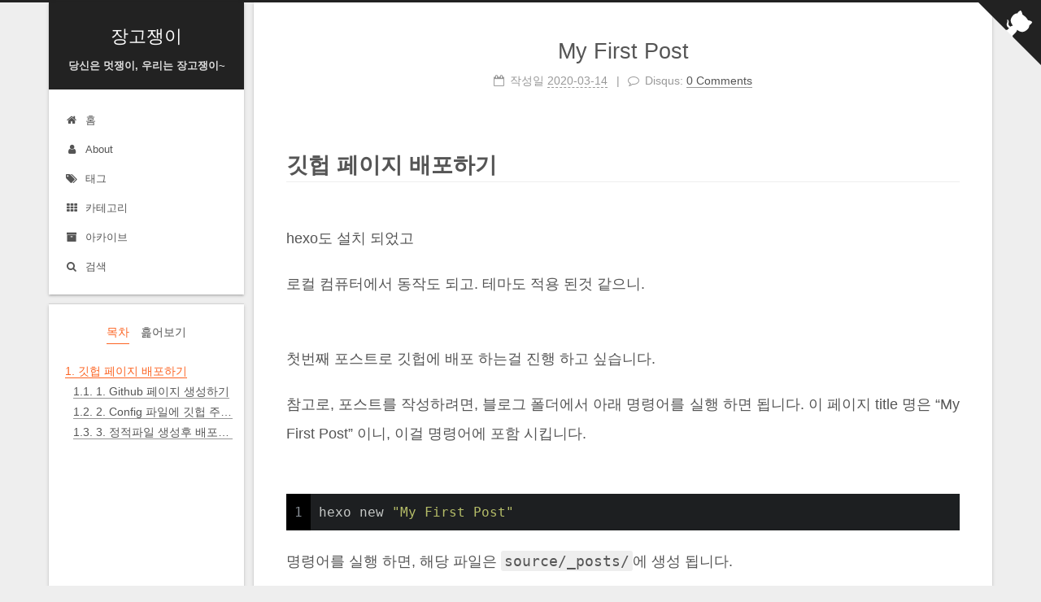

--- FILE ---
content_type: text/html; charset=utf-8
request_url: https://djangojeng-e.github.io/2020/03/14/My-First-Post/
body_size: 7767
content:
<!DOCTYPE html>
<html lang="ko">
<head>
  <meta charset="UTF-8">
<meta name="viewport" content="width=device-width, initial-scale=1, maximum-scale=2">
<meta name="theme-color" content="#222">
<meta name="generator" content="Hexo 4.2.0">
  <link rel="apple-touch-icon" sizes="180x180" href="/images/apple-touch-icon-next.png">
  <link rel="icon" type="image/png" sizes="32x32" href="/images/favicon-32x32-next.png">
  <link rel="icon" type="image/png" sizes="16x16" href="/images/favicon-16x16-next.png">
  <link rel="mask-icon" href="/images/logo.svg" color="#222">

<link rel="stylesheet" href="/css/main.css">


<link rel="stylesheet" href="/lib/font-awesome/css/font-awesome.min.css">

<script id="hexo-configurations">
    var NexT = window.NexT || {};
    var CONFIG = {"hostname":"djangojeng-e.github.io","root":"/","scheme":"Gemini","version":"7.7.2","exturl":false,"sidebar":{"position":"left","display":"post","padding":18,"offset":12,"onmobile":false},"copycode":{"enable":true,"show_result":false,"style":null},"back2top":{"enable":true,"sidebar":false,"scrollpercent":false},"bookmark":{"enable":false,"color":"#222","save":"auto"},"fancybox":false,"mediumzoom":false,"lazyload":false,"pangu":false,"comments":{"style":"tabs","active":null,"storage":true,"lazyload":false,"nav":null},"algolia":{"hits":{"per_page":10},"labels":{"input_placeholder":"Search for Posts","hits_empty":"We didn't find any results for the search: ${query}","hits_stats":"${hits} results found in ${time} ms"}},"localsearch":{"enable":true,"trigger":"manual","top_n_per_article":1,"unescape":false,"preload":false},"motion":{"enable":true,"async":false,"transition":{"post_block":"fadeIn","post_header":"slideDownIn","post_body":"slideDownIn","coll_header":"slideLeftIn","sidebar":"slideUpIn"}},"path":"search.xml"};
  </script>

  <script data-ad-client="ca-pub-9284986247336734" async src="https://pagead2.googlesyndication.com/pagead/js/adsbygoogle.js"></script>
  <!--자동 애드센스-->

<!--자동 에드센스 end-->

<meta name="google-site-verification" content="WlX9ix7sXmMXMWSZS-fiLnWpgx6T0Dz2ON3R7RcK4bA" />
  <meta name="description" content="깃헙 페이지 배포하기  hexo도 설치 되었고  로컬 컴퓨터에서 동작도 되고. 테마도 적용 된것 같으니.    첫번째 포스트로 깃헙에 배포 하는걸 진행 하고 싶습니다.  참고로, 포스트를 작성하려면, 블로그 폴더에서 아래 명령어를 실행 하면 됩니다. 이 페이지 title 명은 “My First Post” 이니, 이걸 명령어에 포함 시킵니다.    1hexo">
<meta property="og:type" content="article">
<meta property="og:title" content="My First Post">
<meta property="og:url" content="http://djangojeng-e.github.io/2020/03/14/My-First-Post/index.html">
<meta property="og:site_name" content="장고쟁이">
<meta property="og:description" content="깃헙 페이지 배포하기  hexo도 설치 되었고  로컬 컴퓨터에서 동작도 되고. 테마도 적용 된것 같으니.    첫번째 포스트로 깃헙에 배포 하는걸 진행 하고 싶습니다.  참고로, 포스트를 작성하려면, 블로그 폴더에서 아래 명령어를 실행 하면 됩니다. 이 페이지 title 명은 “My First Post” 이니, 이걸 명령어에 포함 시킵니다.    1hexo">
<meta property="og:locale" content="ko_KR">
<meta property="article:published_time" content="2020-03-14T12:34:51.000Z">
<meta property="article:modified_time" content="2020-03-14T13:11:28.496Z">
<meta property="article:author" content="장고쟁이">
<meta property="article:tag" content="python">
<meta property="article:tag" content=" django">
<meta property="article:tag" content=" web programming">
<meta property="article:tag" content=" hexo">
<meta name="twitter:card" content="summary">

<link rel="canonical" href="http://djangojeng-e.github.io/2020/03/14/My-First-Post/">


<script id="page-configurations">
  // https://hexo.io/docs/variables.html
  CONFIG.page = {
    sidebar: "",
    isHome : false,
    isPost : true
  };
</script>

  <title>My First Post | 장고쟁이</title>
  






  <noscript>
  <style>
  .use-motion .brand,
  .use-motion .menu-item,
  .sidebar-inner,
  .use-motion .post-block,
  .use-motion .pagination,
  .use-motion .comments,
  .use-motion .post-header,
  .use-motion .post-body,
  .use-motion .collection-header { opacity: initial; }

  .use-motion .site-title,
  .use-motion .site-subtitle {
    opacity: initial;
    top: initial;
  }

  .use-motion .logo-line-before i { left: initial; }
  .use-motion .logo-line-after i { right: initial; }
  </style>
</noscript>

  <meta name="naver-site-verification" content="b855a7ad81fb77d8cd20dc2267432ca962ba8376" />
<link rel="alternate" href="/rss2.xml" title="장고쟁이" type="application/rss+xml">
</head>

<body itemscope itemtype="http://schema.org/WebPage">

	<!--구글 애드 -->	
	<script async src="//pagead2.googlesyndication.com/pagead/js/adsbygoogle.js"></script>
<script>
  (adsbygoogle = window.adsbygoogle || []).push({
    google_ad_client: "ca-pub-9284986247336734",
    enable_page_level_ads: true
  });
</script>

	<!--구글 애드 종료-->
	
<div class="container use-motion">
    <div class="headband"></div>

    <header class="header" itemscope itemtype="http://schema.org/WPHeader">
      <div class="header-inner"><div class="site-brand-container">
  <div class="site-nav-toggle">
    <div class="toggle" aria-label="Toggle navigation bar">
      <span class="toggle-line toggle-line-first"></span>
      <span class="toggle-line toggle-line-middle"></span>
      <span class="toggle-line toggle-line-last"></span>
    </div>
  </div>

  <div class="site-meta">

    <div>
      <a href="/" class="brand" rel="start">
        <span class="logo-line-before"><i></i></span>
        <span class="site-title">장고쟁이</span>
        <span class="logo-line-after"><i></i></span>
      </a>
    </div>
        <h1 class="site-subtitle" itemprop="description">당신은 멋쟁이, 우리는 장고쟁이~</h1>
      
  </div>

  <div class="site-nav-right">
    <div class="toggle popup-trigger">
        <i class="fa fa-search fa-fw fa-lg"></i>
    </div>
  </div>
</div>


<nav class="site-nav">
  
  <ul id="menu" class="menu">
        <li class="menu-item menu-item-home">

    <a href="/" rel="section"><i class="fa fa-fw fa-home"></i>홈</a>

  </li>
        <li class="menu-item menu-item-about">

    <a href="/about/" rel="section"><i class="fa fa-fw fa-user"></i>About</a>

  </li>
        <li class="menu-item menu-item-tags">

    <a href="/tags/" rel="section"><i class="fa fa-fw fa-tags"></i>태그</a>

  </li>
        <li class="menu-item menu-item-categories">

    <a href="/categories/" rel="section"><i class="fa fa-fw fa-th"></i>카테고리</a>

  </li>
        <li class="menu-item menu-item-archives">

    <a href="/archives/" rel="section"><i class="fa fa-fw fa-archive"></i>아카이브</a>

  </li>
      <li class="menu-item menu-item-search">
        <a role="button" class="popup-trigger"><i class="fa fa-search fa-fw"></i>검색
        </a>
      </li>
  </ul>

</nav>
  <div class="site-search">
    <div class="search-pop-overlay">
  <div class="popup search-popup">
      <div class="search-header">
  <span class="search-icon">
    <i class="fa fa-search"></i>
  </span>
  <div class="search-input-container">
    <input autocomplete="off" autocorrect="off" autocapitalize="off"
           placeholder="Searching..." spellcheck="false"
           type="search" class="search-input">
  </div>
  <span class="popup-btn-close">
    <i class="fa fa-times-circle"></i>
  </span>
</div>
<div id="search-result">
  <div id="no-result">
    <i class="fa fa-spinner fa-pulse fa-5x fa-fw"></i>
  </div>
</div>

  </div>
</div>

  </div>
</div>
    </header>

    
  <div class="back-to-top">
    <i class="fa fa-arrow-up"></i>
    <span>0%</span>
  </div>

  <a href="https://github.com/djangojeng-e" class="github-corner" title="Follow me on GitHub" aria-label="Follow me on GitHub" rel="noopener" target="_blank"><svg width="80" height="80" viewBox="0 0 250 250" aria-hidden="true"><path d="M0,0 L115,115 L130,115 L142,142 L250,250 L250,0 Z"></path><path d="M128.3,109.0 C113.8,99.7 119.0,89.6 119.0,89.6 C122.0,82.7 120.5,78.6 120.5,78.6 C119.2,72.0 123.4,76.3 123.4,76.3 C127.3,80.9 125.5,87.3 125.5,87.3 C122.9,97.6 130.6,101.9 134.4,103.2" fill="currentColor" style="transform-origin: 130px 106px;" class="octo-arm"></path><path d="M115.0,115.0 C114.9,115.1 118.7,116.5 119.8,115.4 L133.7,101.6 C136.9,99.2 139.9,98.4 142.2,98.6 C133.8,88.0 127.5,74.4 143.8,58.0 C148.5,53.4 154.0,51.2 159.7,51.0 C160.3,49.4 163.2,43.6 171.4,40.1 C171.4,40.1 176.1,42.5 178.8,56.2 C183.1,58.6 187.2,61.8 190.9,65.4 C194.5,69.0 197.7,73.2 200.1,77.6 C213.8,80.2 216.3,84.9 216.3,84.9 C212.7,93.1 206.9,96.0 205.4,96.6 C205.1,102.4 203.0,107.8 198.3,112.5 C181.9,128.9 168.3,122.5 157.7,114.1 C157.9,116.9 156.7,120.9 152.7,124.9 L141.0,136.5 C139.8,137.7 141.6,141.9 141.8,141.8 Z" fill="currentColor" class="octo-body"></path></svg></a>


    <main class="main">
      <div class="main-inner">
        <div class="content-wrap">
          

          <div class="content">
            

  <div class="posts-expand">
      
  
  
  <article itemscope itemtype="http://schema.org/Article" class="post-block " lang="ko">
    <link itemprop="mainEntityOfPage" href="http://djangojeng-e.github.io/2020/03/14/My-First-Post/">

    <span hidden itemprop="author" itemscope itemtype="http://schema.org/Person">
      <meta itemprop="image" content="/images/avatar.gif">
      <meta itemprop="name" content="장고쟁이">
      <meta itemprop="description" content="장고쟁이의 Python, Django 공부 노트">
    </span>

    <span hidden itemprop="publisher" itemscope itemtype="http://schema.org/Organization">
      <meta itemprop="name" content="장고쟁이">
    </span>
      <header class="post-header">
        <h1 class="post-title" itemprop="name headline">
          My First Post
        </h1>

        <div class="post-meta">
            <span class="post-meta-item">
              <span class="post-meta-item-icon">
                <i class="fa fa-calendar-o"></i>
              </span>
              <span class="post-meta-item-text">작성일</span>
              

              <time title="Post created: 2020-03-14 21:34:51 / Updated at: 22:11:28" itemprop="dateCreated datePublished" datetime="2020-03-14T21:34:51+09:00">2020-03-14</time>
            </span>

          
            <span class="post-meta-item" title="Views" id="busuanzi_container_page_pv" style="display: none;">
              <span class="post-meta-item-icon">
                <i class="fa fa-eye"></i>
              </span>
              <span class="post-meta-item-text">Views: </span>
              <span id="busuanzi_value_page_pv"></span>
            </span>
  
  <span class="post-meta-item">
    
      <span class="post-meta-item-icon">
        <i class="fa fa-comment-o"></i>
      </span>
      <span class="post-meta-item-text">Disqus: </span>
    
    <a title="disqus" href="/2020/03/14/My-First-Post/#disqus_thread" itemprop="discussionUrl">
      <span class="post-comments-count disqus-comment-count" data-disqus-identifier="2020/03/14/My-First-Post/" itemprop="commentCount"></span>
    </a>
  </span>
  
  

        </div>
      </header>

    
    
    
    <div class="post-body" itemprop="articleBody">

      
        <h1 id="깃헙-페이지-배포하기"><a href="#깃헙-페이지-배포하기" class="headerlink" title="깃헙 페이지 배포하기"></a>깃헙 페이지 배포하기</h1><br>

<p>hexo도 설치 되었고 </p>
<p>로컬 컴퓨터에서 동작도 되고. 테마도 적용 된것 같으니. </p>
<br>

<p>첫번째 포스트로 깃헙에 배포 하는걸 진행 하고 싶습니다. </p>
<p>참고로, 포스트를 작성하려면, 블로그 폴더에서 아래 명령어를 실행 하면 됩니다. 이 페이지 title 명은 “My First Post” 이니, 이걸 명령어에 포함 시킵니다. </p>
<br>

<figure class="highlight bash"><table><tr><td class="gutter"><pre><span class="line">1</span><br></pre></td><td class="code"><pre><span class="line">hexo new <span class="string">"My First Post"</span></span><br></pre></td></tr></table></figure>



<p>명령어를 실행 하면, 해당 파일은 <code>source/_posts/</code>에 생성 됩니다. </p>
<br> 

<h2 id="1-Github-페이지-생성하기"><a href="#1-Github-페이지-생성하기" class="headerlink" title="1. Github 페이지 생성하기"></a>1. Github 페이지 생성하기</h2><br> 

<p>깃헙에 가서, 블로그 페이지로 쓰일 <code>repository</code> 를 생성합니다. </p>
<br>

<p>repository 이름은 반드시 <code>&lt;username&gt;.github.io</code> 가 되어야 합니다. </p>
<p>저는 장고쟁이니까 <code>djangojeng-e.github.io</code>로 생성 하였습니다. </p>
<br>



<p><strong>Initalize with Readme.md 옵션을 선택하고 생성 완료 해주세요</strong></p>
<br>



<p>생성이 완료되면, 브라우저에 ‘djangojeng-e.github’ 을 입력해서. 잘 동작 하는지 확인 합니다. </p>
<p>![Screenshot from 2020-03-14 21-47-32](/home/dhkang/Pictures/Screenshot from 2020-03-14 21-47-32.png)</p>
<h2 id="2-Config-파일에-깃헙-주소-등록하기"><a href="#2-Config-파일에-깃헙-주소-등록하기" class="headerlink" title="2. Config 파일에 깃헙 주소 등록하기"></a>2. Config 파일에 깃헙 주소 등록하기</h2><br>

<p>블로그폴더 최상단으로 이동하여서 <code>_config.yml</code>을 수정합니다. </p>
<br>

<p>저는 장고쟁이이니까. <code>url</code>에 <a href="http://djangojeng-e.github.io">http://djangojeng-e.github.io</a> 라고 설정해 주었습니다 ㅎㅎ </p>
<br>

<figure class="highlight bash"><table><tr><td class="gutter"><pre><span class="line">1</span><br><span class="line">2</span><br><span class="line">3</span><br><span class="line">4</span><br><span class="line">5</span><br><span class="line">6</span><br><span class="line">7</span><br><span class="line">8</span><br><span class="line">9</span><br></pre></td><td class="code"><pre><span class="line"><span class="comment"># URL</span></span><br><span class="line"><span class="comment">## If your site is put in a subdirectory, set url as 'http://yoursite.com/child' and root as '/child/'</span></span><br><span class="line">url: http://djangojeng-e.github.io</span><br><span class="line">root: /</span><br><span class="line">permalink: :year/:month/:day/:title/</span><br><span class="line">permalink_defaults:</span><br><span class="line">pretty_urls:</span><br><span class="line">  trailing_index: <span class="literal">true</span> <span class="comment"># Set to false to remove trailing 'index.html' from permalinks</span></span><br><span class="line">  trailing_html: <span class="literal">true</span> <span class="comment"># Set to false to remove trailing '.html' from permalinks</span></span><br></pre></td></tr></table></figure>

<br>

<p><code>deployment</code>부분도 수정해 줍니다 </p>
<br>

<figure class="highlight bash"><table><tr><td class="gutter"><pre><span class="line">1</span><br><span class="line">2</span><br><span class="line">3</span><br><span class="line">4</span><br><span class="line">5</span><br><span class="line">6</span><br></pre></td><td class="code"><pre><span class="line"><span class="comment"># Deployment</span></span><br><span class="line"><span class="comment">## Docs: https://hexo.io/docs/deployment.html</span></span><br><span class="line">deploy:</span><br><span class="line">  <span class="built_in">type</span>: git</span><br><span class="line">  repo: https://github.com/djangojeng<span class="_">-e</span>/djangojeng-e.github.io.git</span><br><span class="line">  branch: master</span><br></pre></td></tr></table></figure>

<br>



<h2 id="3-정적파일-생성후-배포하기"><a href="#3-정적파일-생성후-배포하기" class="headerlink" title="3. 정적파일 생성후 배포하기"></a>3. 정적파일 생성후 배포하기</h2><p><code>hexo generate</code> 명령어를 실행하면, 정적파일들을 만들어 냅니다. </p>
<br> 

<figure class="highlight bash"><table><tr><td class="gutter"><pre><span class="line">1</span><br></pre></td><td class="code"><pre><span class="line">hexo generate</span><br></pre></td></tr></table></figure>

<br>

<p><strong>정적파일이 다 생성되었으면, 배포를 진행 합니다.</strong></p>
<br>

<p>배포를 진행하기전에, hexo 와 git 을 연결해줄수 있는 플러그인 하나를 설치 해야 합니다. </p>
<figure class="highlight bash"><table><tr><td class="gutter"><pre><span class="line">1</span><br></pre></td><td class="code"><pre><span class="line">npm install --save hexo-deployer-git</span><br></pre></td></tr></table></figure>

<br>

<p>설치를 마친 뒤에, <code>hexo deploy</code> 명령어를 실행하여, 배포 합니다. </p>
<figure class="highlight bash"><table><tr><td class="gutter"><pre><span class="line">1</span><br></pre></td><td class="code"><pre><span class="line">hexo deploy</span><br></pre></td></tr></table></figure>

<br>

<p><code>https://djangojeng-e.github.io</code>를 브라우저에 입력하고, 확인해 보면. </p>
<p>브라우저에서 블로그가 잘 작동 합니다!</p>

    </div>

    
    
    

      <footer class="post-footer">

        


        
    <div class="post-nav">
      <div class="post-nav-item">
    <a href="/2020/03/14/hello-world/" rel="prev" title="Hello World">
      <i class="fa fa-chevron-left"></i> Hello World
    </a></div>
      <div class="post-nav-item">
    <a href="/2020/03/15/Hexo-NeXT-%ED%85%8C%EB%A7%88-%EC%B9%B4%ED%85%8C%EA%B3%A0%EB%A6%AC%EC%99%80-%ED%85%8C%EA%B7%B8/" rel="next" title="Hexo NeXT 테마 - 카테고리와 테그">
      Hexo NeXT 테마 - 카테고리와 테그 <i class="fa fa-chevron-right"></i>
    </a></div>
    </div>
      </footer>
    
  </article>
  
  
  



  </div>


          </div>
          
    
  <div class="comments">
    <div id="disqus_thread">
      <noscript>Please enable JavaScript to view the comments powered by Disqus.</noscript>
    </div>
  </div>
  

<script>
  window.addEventListener('tabs:register', () => {
    let { activeClass } = CONFIG.comments;
    if (CONFIG.comments.storage) {
      activeClass = localStorage.getItem('comments_active') || activeClass;
    }
    if (activeClass) {
      let activeTab = document.querySelector(`a[href="#comment-${activeClass}"]`);
      if (activeTab) {
        activeTab.click();
      }
    }
  });
  if (CONFIG.comments.storage) {
    window.addEventListener('tabs:click', event => {
      if (!event.target.matches('.tabs-comment .tab-content .tab-pane')) return;
      let commentClass = event.target.classList[1];
      localStorage.setItem('comments_active', commentClass);
    });
  }
</script>

        </div>
          
  
  <div class="toggle sidebar-toggle">
    <span class="toggle-line toggle-line-first"></span>
    <span class="toggle-line toggle-line-middle"></span>
    <span class="toggle-line toggle-line-last"></span>
  </div>

  <aside class="sidebar">
    <div class="sidebar-inner">

      <ul class="sidebar-nav motion-element">
        <li class="sidebar-nav-toc">
          목차
        </li>
        <li class="sidebar-nav-overview">
          흝어보기
        </li>
      </ul>

      <!--noindex-->
      <div class="post-toc-wrap sidebar-panel">
          <div class="post-toc motion-element"><ol class="nav"><li class="nav-item nav-level-1"><a class="nav-link" href="#깃헙-페이지-배포하기"><span class="nav-number">1.</span> <span class="nav-text">깃헙 페이지 배포하기</span></a><ol class="nav-child"><li class="nav-item nav-level-2"><a class="nav-link" href="#1-Github-페이지-생성하기"><span class="nav-number">1.1.</span> <span class="nav-text">1. Github 페이지 생성하기</span></a></li><li class="nav-item nav-level-2"><a class="nav-link" href="#2-Config-파일에-깃헙-주소-등록하기"><span class="nav-number">1.2.</span> <span class="nav-text">2. Config 파일에 깃헙 주소 등록하기</span></a></li><li class="nav-item nav-level-2"><a class="nav-link" href="#3-정적파일-생성후-배포하기"><span class="nav-number">1.3.</span> <span class="nav-text">3. 정적파일 생성후 배포하기</span></a></li></ol></li></ol></div>
      </div>
      <!--/noindex-->

      <div class="site-overview-wrap sidebar-panel">
        <div class="site-author motion-element" itemprop="author" itemscope itemtype="http://schema.org/Person">
  <p class="site-author-name" itemprop="name">장고쟁이</p>
  <div class="site-description" itemprop="description">장고쟁이의 Python, Django 공부 노트</div>
</div>
<div class="site-state-wrap motion-element">
  <nav class="site-state">
      <div class="site-state-item site-state-posts">
          <a href="/archives/">
        
          <span class="site-state-item-count">237</span>
          <span class="site-state-item-name">포스트</span>
        </a>
      </div>
      <div class="site-state-item site-state-categories">
            <a href="/categories/">
          
        <span class="site-state-item-count">22</span>
        <span class="site-state-item-name">카테고리</span></a>
      </div>
      <div class="site-state-item site-state-tags">
            <a href="/tags/">
          
        <span class="site-state-item-count">157</span>
        <span class="site-state-item-name">태그</span></a>
      </div>
  </nav>
</div>
  <div class="links-of-author motion-element">
      <span class="links-of-author-item">
        <a href="https://github.com/djangojeng-e" title="GitHub → https:&#x2F;&#x2F;github.com&#x2F;djangojeng-e" rel="noopener" target="_blank"><i class="fa fa-fw fa-github"></i>GitHub</a>
      </span>
      <span class="links-of-author-item">
        <a href="mailto:headfat1218@gmail.com" title="E-Mail → mailto:headfat1218@gmail.com" rel="noopener" target="_blank"><i class="fa fa-fw fa-envelope"></i>E-Mail</a>
      </span>
  </div>



      </div>

<div>





<iframe width="210" height="180" src="https://www.youtube.com/embed/GUg3b7ALPSA" frameborder="0" allow="accelerometer; autoplay; encrypted-media; gyroscope; picture-in-picture" allowfullscreen></iframe>




</div>

    </div>


  </aside>
  <div id="sidebar-dimmer"></div>


      </div>
    </main>

    <footer class="footer">
      <div class="footer-inner">
        

<div class="copyright">
  
  &copy; 
  <span itemprop="copyrightYear">2022</span>
  <span class="with-love">
    <i class="fa fa-user"></i>
  </span>
  <span class="author" itemprop="copyrightHolder">장고쟁이</span>
</div>
  <div class="powered-by">Powered by <a href="https://hexo.io/" class="theme-link" rel="noopener" target="_blank">Hexo</a> v4.2.0
  </div>
  <span class="post-meta-divider">|</span>
  <div class="theme-info">Theme – <a href="https://theme-next.org/" class="theme-link" rel="noopener" target="_blank">NexT.Gemini</a> v7.7.2
  </div>


        
<div class="busuanzi-count">
  <script pjax async src="https://busuanzi.ibruce.info/busuanzi/2.3/busuanzi.pure.mini.js"></script>
    <span class="post-meta-item" id="busuanzi_container_site_uv" style="display: none;">
      <span class="post-meta-item-icon">
        <i class="fa fa-user"></i>
      </span>
      <span class="site-uv" title="Total Visitors">
        <span id="busuanzi_value_site_uv"></span>
      </span>
    </span>
    <span class="post-meta-divider">|</span>
    <span class="post-meta-item" id="busuanzi_container_site_pv" style="display: none;">
      <span class="post-meta-item-icon">
        <i class="fa fa-eye"></i>
      </span>
      <span class="site-pv" title="Total Views">
        <span id="busuanzi_value_site_pv"></span>
      </span>
    </span>
</div>








      </div>
    </footer>
  </div>

  
  <script src="/lib/anime.min.js"></script>
  <script src="//cdn.jsdelivr.net/gh/theme-next/theme-next-pjax@0/pjax.min.js"></script>
  <script src="/lib/velocity/velocity.min.js"></script>
  <script src="/lib/velocity/velocity.ui.min.js"></script>

<script src="/js/utils.js"></script>

<script src="/js/motion.js"></script>


<script src="/js/schemes/pisces.js"></script>


<script src="/js/next-boot.js"></script>

  <script>
var pjax = new Pjax({
  selectors: [
    'head title',
    '#page-configurations',
    '.content-wrap',
    '.post-toc-wrap',
    '#pjax'
  ],
  switches: {
    '.post-toc-wrap': Pjax.switches.innerHTML
  },
  analytics: false,
  cacheBust: false,
  scrollTo : !CONFIG.bookmark.enable
});

window.addEventListener('pjax:success', () => {
  document.querySelectorAll('script[pjax], script#page-configurations, #pjax script').forEach(element => {
    var code = element.text || element.textContent || element.innerHTML || '';
    var parent = element.parentNode;
    parent.removeChild(element);
    var script = document.createElement('script');
    if (element.id) {
      script.id = element.id;
    }
    if (element.className) {
      script.className = element.className;
    }
    if (element.type) {
      script.type = element.type;
    }
    if (element.src) {
      script.src = element.src;
      // Force synchronous loading of peripheral JS.
      script.async = false;
    }
    if (element.getAttribute('pjax') !== null) {
      script.setAttribute('pjax', '');
    }
    if (code !== '') {
      script.appendChild(document.createTextNode(code));
    }
    parent.appendChild(script);
  });
  NexT.boot.refresh();
  // Define Motion Sequence & Bootstrap Motion.
  if (CONFIG.motion.enable) {
    NexT.motion.integrator
      .init()
      .add(NexT.motion.middleWares.subMenu)
      .add(NexT.motion.middleWares.postList)
      .bootstrap();
  }
  NexT.utils.updateSidebarPosition();
});
</script>




  




  
<script src="/js/local-search.js"></script>













    <div id="pjax">
  

  

<script>
  function loadCount() {
    var d = document, s = d.createElement('script');
    s.src = 'https://djangojeng-e.disqus.com/count.js';
    s.id = 'dsq-count-scr';
    (d.head || d.body).appendChild(s);
  }
  // defer loading until the whole page loading is completed
  window.addEventListener('load', loadCount, false);
</script>
<script>
  var disqus_config = function() {
    this.page.url = "http://djangojeng-e.github.io/2020/03/14/My-First-Post/";
    this.page.identifier = "2020/03/14/My-First-Post/";
    this.page.title = "My First Post";
    };
  NexT.utils.loadComments(document.querySelector('#disqus_thread'), () => {
    if (window.DISQUS) {
      DISQUS.reset({
        reload: true,
        config: disqus_config
      });
    } else {
      var d = document, s = d.createElement('script');
      s.src = 'https://djangojeng-e.disqus.com/embed.js';
      s.setAttribute('data-timestamp', '' + +new Date());
      (d.head || d.body).appendChild(s);
    }
  });
</script>

    </div>
</body>
</html>


--- FILE ---
content_type: text/html; charset=utf-8
request_url: https://www.google.com/recaptcha/api2/aframe
body_size: 259
content:
<!DOCTYPE HTML><html><head><meta http-equiv="content-type" content="text/html; charset=UTF-8"></head><body><script nonce="yh44ELLuaVBNudcSWKoHZA">/** Anti-fraud and anti-abuse applications only. See google.com/recaptcha */ try{var clients={'sodar':'https://pagead2.googlesyndication.com/pagead/sodar?'};window.addEventListener("message",function(a){try{if(a.source===window.parent){var b=JSON.parse(a.data);var c=clients[b['id']];if(c){var d=document.createElement('img');d.src=c+b['params']+'&rc='+(localStorage.getItem("rc::a")?sessionStorage.getItem("rc::b"):"");window.document.body.appendChild(d);sessionStorage.setItem("rc::e",parseInt(sessionStorage.getItem("rc::e")||0)+1);localStorage.setItem("rc::h",'1768905230652');}}}catch(b){}});window.parent.postMessage("_grecaptcha_ready", "*");}catch(b){}</script></body></html>

--- FILE ---
content_type: application/javascript; charset=UTF-8
request_url: https://djangojeng-e.disqus.com/count-data.js?1=2020%2F03%2F14%2FMy-First-Post%2F&2=https%3A%2F%2Fdjangojeng-e.github.io%2F2020%2F03%2F14%2FMy-First-Post%2F
body_size: 348
content:
var DISQUSWIDGETS;

if (typeof DISQUSWIDGETS != 'undefined') {
    DISQUSWIDGETS.displayCount({"text":{"and":"and","comments":{"zero":"0 Comments","multiple":"{num} Comments","one":"1 Comment"}},"counts":[{"id":"2020\/03\/14\/My-First-Post\/","comments":0},{"id":"https:\/\/djangojeng-e.github.io\/2020\/03\/14\/My-First-Post\/","comments":0}]});
}